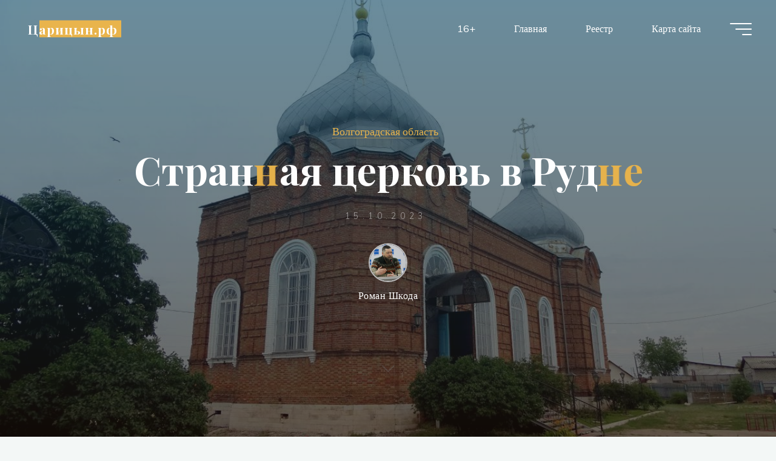

--- FILE ---
content_type: text/html; charset=UTF-8
request_url: http://xn--80aqpk2ad9a.xn--p1ai/2023/10/2287-rudnya.html
body_size: 74988
content:
<!DOCTYPE html>
<html lang="ru-RU">
<head>
	<meta name="yandex-verification" content="fef06c37f7a8cfed" />
<meta name="viewport" content="width=device-width, user-scalable=yes, initial-scale=1.0">
<meta http-equiv="X-UA-Compatible" content="IE=edge" /><meta charset="UTF-8">
<link rel="profile" href="http://gmpg.org/xfn/11">
<title>Странная церковь в Рудне &#8212; Царицын.рф</title>
<meta name='robots' content='max-image-preview:large' />
<link rel='dns-prefetch' href='//fonts.googleapis.com' />
<link rel="alternate" type="application/rss+xml" title="Царицын.рф &raquo; Лента" href="http://xn--80aqpk2ad9a.xn--p1ai/feed" />
<link rel="alternate" type="application/rss+xml" title="Царицын.рф &raquo; Лента комментариев" href="http://xn--80aqpk2ad9a.xn--p1ai/comments/feed" />
<link rel="alternate" title="oEmbed (JSON)" type="application/json+oembed" href="http://xn--80aqpk2ad9a.xn--p1ai/wp-json/oembed/1.0/embed?url=http%3A%2F%2Fxn--80aqpk2ad9a.xn--p1ai%2F2023%2F10%2F2287-rudnya.html" />
<link rel="alternate" title="oEmbed (XML)" type="text/xml+oembed" href="http://xn--80aqpk2ad9a.xn--p1ai/wp-json/oembed/1.0/embed?url=http%3A%2F%2Fxn--80aqpk2ad9a.xn--p1ai%2F2023%2F10%2F2287-rudnya.html&#038;format=xml" />
<style id='wp-img-auto-sizes-contain-inline-css'>
img:is([sizes=auto i],[sizes^="auto," i]){contain-intrinsic-size:3000px 1500px}
/*# sourceURL=wp-img-auto-sizes-contain-inline-css */
</style>
<style id='wp-emoji-styles-inline-css'>

	img.wp-smiley, img.emoji {
		display: inline !important;
		border: none !important;
		box-shadow: none !important;
		height: 1em !important;
		width: 1em !important;
		margin: 0 0.07em !important;
		vertical-align: -0.1em !important;
		background: none !important;
		padding: 0 !important;
	}
/*# sourceURL=wp-emoji-styles-inline-css */
</style>
<link rel='stylesheet' id='wp-block-library-css' href='http://xn--80aqpk2ad9a.xn--p1ai/wp-includes/css/dist/block-library/style.min.css?ver=6.9' media='all' />
<style id='wp-block-search-inline-css'>
.wp-block-search__button{margin-left:10px;word-break:normal}.wp-block-search__button.has-icon{line-height:0}.wp-block-search__button svg{height:1.25em;min-height:24px;min-width:24px;width:1.25em;fill:currentColor;vertical-align:text-bottom}:where(.wp-block-search__button){border:1px solid #ccc;padding:6px 10px}.wp-block-search__inside-wrapper{display:flex;flex:auto;flex-wrap:nowrap;max-width:100%}.wp-block-search__label{width:100%}.wp-block-search.wp-block-search__button-only .wp-block-search__button{box-sizing:border-box;display:flex;flex-shrink:0;justify-content:center;margin-left:0;max-width:100%}.wp-block-search.wp-block-search__button-only .wp-block-search__inside-wrapper{min-width:0!important;transition-property:width}.wp-block-search.wp-block-search__button-only .wp-block-search__input{flex-basis:100%;transition-duration:.3s}.wp-block-search.wp-block-search__button-only.wp-block-search__searchfield-hidden,.wp-block-search.wp-block-search__button-only.wp-block-search__searchfield-hidden .wp-block-search__inside-wrapper{overflow:hidden}.wp-block-search.wp-block-search__button-only.wp-block-search__searchfield-hidden .wp-block-search__input{border-left-width:0!important;border-right-width:0!important;flex-basis:0;flex-grow:0;margin:0;min-width:0!important;padding-left:0!important;padding-right:0!important;width:0!important}:where(.wp-block-search__input){appearance:none;border:1px solid #949494;flex-grow:1;font-family:inherit;font-size:inherit;font-style:inherit;font-weight:inherit;letter-spacing:inherit;line-height:inherit;margin-left:0;margin-right:0;min-width:3rem;padding:8px;text-decoration:unset!important;text-transform:inherit}:where(.wp-block-search__button-inside .wp-block-search__inside-wrapper){background-color:#fff;border:1px solid #949494;box-sizing:border-box;padding:4px}:where(.wp-block-search__button-inside .wp-block-search__inside-wrapper) .wp-block-search__input{border:none;border-radius:0;padding:0 4px}:where(.wp-block-search__button-inside .wp-block-search__inside-wrapper) .wp-block-search__input:focus{outline:none}:where(.wp-block-search__button-inside .wp-block-search__inside-wrapper) :where(.wp-block-search__button){padding:4px 8px}.wp-block-search.aligncenter .wp-block-search__inside-wrapper{margin:auto}.wp-block[data-align=right] .wp-block-search.wp-block-search__button-only .wp-block-search__inside-wrapper{float:right}
/*# sourceURL=http://xn--80aqpk2ad9a.xn--p1ai/wp-includes/blocks/search/style.min.css */
</style>
<style id='wp-block-paragraph-inline-css'>
.is-small-text{font-size:.875em}.is-regular-text{font-size:1em}.is-large-text{font-size:2.25em}.is-larger-text{font-size:3em}.has-drop-cap:not(:focus):first-letter{float:left;font-size:8.4em;font-style:normal;font-weight:100;line-height:.68;margin:.05em .1em 0 0;text-transform:uppercase}body.rtl .has-drop-cap:not(:focus):first-letter{float:none;margin-left:.1em}p.has-drop-cap.has-background{overflow:hidden}:root :where(p.has-background){padding:1.25em 2.375em}:where(p.has-text-color:not(.has-link-color)) a{color:inherit}p.has-text-align-left[style*="writing-mode:vertical-lr"],p.has-text-align-right[style*="writing-mode:vertical-rl"]{rotate:180deg}
/*# sourceURL=http://xn--80aqpk2ad9a.xn--p1ai/wp-includes/blocks/paragraph/style.min.css */
</style>
<style id='global-styles-inline-css'>
:root{--wp--preset--aspect-ratio--square: 1;--wp--preset--aspect-ratio--4-3: 4/3;--wp--preset--aspect-ratio--3-4: 3/4;--wp--preset--aspect-ratio--3-2: 3/2;--wp--preset--aspect-ratio--2-3: 2/3;--wp--preset--aspect-ratio--16-9: 16/9;--wp--preset--aspect-ratio--9-16: 9/16;--wp--preset--color--black: #000000;--wp--preset--color--cyan-bluish-gray: #abb8c3;--wp--preset--color--white: #ffffff;--wp--preset--color--pale-pink: #f78da7;--wp--preset--color--vivid-red: #cf2e2e;--wp--preset--color--luminous-vivid-orange: #ff6900;--wp--preset--color--luminous-vivid-amber: #fcb900;--wp--preset--color--light-green-cyan: #7bdcb5;--wp--preset--color--vivid-green-cyan: #00d084;--wp--preset--color--pale-cyan-blue: #8ed1fc;--wp--preset--color--vivid-cyan-blue: #0693e3;--wp--preset--color--vivid-purple: #9b51e0;--wp--preset--color--accent-1: #E9B44C;--wp--preset--color--accent-2: #0F8B8D;--wp--preset--color--headings: #162521;--wp--preset--color--sitetext: #707070;--wp--preset--color--sitebg: #FFFFFF;--wp--preset--gradient--vivid-cyan-blue-to-vivid-purple: linear-gradient(135deg,rgb(6,147,227) 0%,rgb(155,81,224) 100%);--wp--preset--gradient--light-green-cyan-to-vivid-green-cyan: linear-gradient(135deg,rgb(122,220,180) 0%,rgb(0,208,130) 100%);--wp--preset--gradient--luminous-vivid-amber-to-luminous-vivid-orange: linear-gradient(135deg,rgb(252,185,0) 0%,rgb(255,105,0) 100%);--wp--preset--gradient--luminous-vivid-orange-to-vivid-red: linear-gradient(135deg,rgb(255,105,0) 0%,rgb(207,46,46) 100%);--wp--preset--gradient--very-light-gray-to-cyan-bluish-gray: linear-gradient(135deg,rgb(238,238,238) 0%,rgb(169,184,195) 100%);--wp--preset--gradient--cool-to-warm-spectrum: linear-gradient(135deg,rgb(74,234,220) 0%,rgb(151,120,209) 20%,rgb(207,42,186) 40%,rgb(238,44,130) 60%,rgb(251,105,98) 80%,rgb(254,248,76) 100%);--wp--preset--gradient--blush-light-purple: linear-gradient(135deg,rgb(255,206,236) 0%,rgb(152,150,240) 100%);--wp--preset--gradient--blush-bordeaux: linear-gradient(135deg,rgb(254,205,165) 0%,rgb(254,45,45) 50%,rgb(107,0,62) 100%);--wp--preset--gradient--luminous-dusk: linear-gradient(135deg,rgb(255,203,112) 0%,rgb(199,81,192) 50%,rgb(65,88,208) 100%);--wp--preset--gradient--pale-ocean: linear-gradient(135deg,rgb(255,245,203) 0%,rgb(182,227,212) 50%,rgb(51,167,181) 100%);--wp--preset--gradient--electric-grass: linear-gradient(135deg,rgb(202,248,128) 0%,rgb(113,206,126) 100%);--wp--preset--gradient--midnight: linear-gradient(135deg,rgb(2,3,129) 0%,rgb(40,116,252) 100%);--wp--preset--font-size--small: 10px;--wp--preset--font-size--medium: 20px;--wp--preset--font-size--large: 25px;--wp--preset--font-size--x-large: 42px;--wp--preset--font-size--normal: 16px;--wp--preset--font-size--larger: 40px;--wp--preset--spacing--20: 0.44rem;--wp--preset--spacing--30: 0.67rem;--wp--preset--spacing--40: 1rem;--wp--preset--spacing--50: 1.5rem;--wp--preset--spacing--60: 2.25rem;--wp--preset--spacing--70: 3.38rem;--wp--preset--spacing--80: 5.06rem;--wp--preset--shadow--natural: 6px 6px 9px rgba(0, 0, 0, 0.2);--wp--preset--shadow--deep: 12px 12px 50px rgba(0, 0, 0, 0.4);--wp--preset--shadow--sharp: 6px 6px 0px rgba(0, 0, 0, 0.2);--wp--preset--shadow--outlined: 6px 6px 0px -3px rgb(255, 255, 255), 6px 6px rgb(0, 0, 0);--wp--preset--shadow--crisp: 6px 6px 0px rgb(0, 0, 0);}:where(.is-layout-flex){gap: 0.5em;}:where(.is-layout-grid){gap: 0.5em;}body .is-layout-flex{display: flex;}.is-layout-flex{flex-wrap: wrap;align-items: center;}.is-layout-flex > :is(*, div){margin: 0;}body .is-layout-grid{display: grid;}.is-layout-grid > :is(*, div){margin: 0;}:where(.wp-block-columns.is-layout-flex){gap: 2em;}:where(.wp-block-columns.is-layout-grid){gap: 2em;}:where(.wp-block-post-template.is-layout-flex){gap: 1.25em;}:where(.wp-block-post-template.is-layout-grid){gap: 1.25em;}.has-black-color{color: var(--wp--preset--color--black) !important;}.has-cyan-bluish-gray-color{color: var(--wp--preset--color--cyan-bluish-gray) !important;}.has-white-color{color: var(--wp--preset--color--white) !important;}.has-pale-pink-color{color: var(--wp--preset--color--pale-pink) !important;}.has-vivid-red-color{color: var(--wp--preset--color--vivid-red) !important;}.has-luminous-vivid-orange-color{color: var(--wp--preset--color--luminous-vivid-orange) !important;}.has-luminous-vivid-amber-color{color: var(--wp--preset--color--luminous-vivid-amber) !important;}.has-light-green-cyan-color{color: var(--wp--preset--color--light-green-cyan) !important;}.has-vivid-green-cyan-color{color: var(--wp--preset--color--vivid-green-cyan) !important;}.has-pale-cyan-blue-color{color: var(--wp--preset--color--pale-cyan-blue) !important;}.has-vivid-cyan-blue-color{color: var(--wp--preset--color--vivid-cyan-blue) !important;}.has-vivid-purple-color{color: var(--wp--preset--color--vivid-purple) !important;}.has-black-background-color{background-color: var(--wp--preset--color--black) !important;}.has-cyan-bluish-gray-background-color{background-color: var(--wp--preset--color--cyan-bluish-gray) !important;}.has-white-background-color{background-color: var(--wp--preset--color--white) !important;}.has-pale-pink-background-color{background-color: var(--wp--preset--color--pale-pink) !important;}.has-vivid-red-background-color{background-color: var(--wp--preset--color--vivid-red) !important;}.has-luminous-vivid-orange-background-color{background-color: var(--wp--preset--color--luminous-vivid-orange) !important;}.has-luminous-vivid-amber-background-color{background-color: var(--wp--preset--color--luminous-vivid-amber) !important;}.has-light-green-cyan-background-color{background-color: var(--wp--preset--color--light-green-cyan) !important;}.has-vivid-green-cyan-background-color{background-color: var(--wp--preset--color--vivid-green-cyan) !important;}.has-pale-cyan-blue-background-color{background-color: var(--wp--preset--color--pale-cyan-blue) !important;}.has-vivid-cyan-blue-background-color{background-color: var(--wp--preset--color--vivid-cyan-blue) !important;}.has-vivid-purple-background-color{background-color: var(--wp--preset--color--vivid-purple) !important;}.has-black-border-color{border-color: var(--wp--preset--color--black) !important;}.has-cyan-bluish-gray-border-color{border-color: var(--wp--preset--color--cyan-bluish-gray) !important;}.has-white-border-color{border-color: var(--wp--preset--color--white) !important;}.has-pale-pink-border-color{border-color: var(--wp--preset--color--pale-pink) !important;}.has-vivid-red-border-color{border-color: var(--wp--preset--color--vivid-red) !important;}.has-luminous-vivid-orange-border-color{border-color: var(--wp--preset--color--luminous-vivid-orange) !important;}.has-luminous-vivid-amber-border-color{border-color: var(--wp--preset--color--luminous-vivid-amber) !important;}.has-light-green-cyan-border-color{border-color: var(--wp--preset--color--light-green-cyan) !important;}.has-vivid-green-cyan-border-color{border-color: var(--wp--preset--color--vivid-green-cyan) !important;}.has-pale-cyan-blue-border-color{border-color: var(--wp--preset--color--pale-cyan-blue) !important;}.has-vivid-cyan-blue-border-color{border-color: var(--wp--preset--color--vivid-cyan-blue) !important;}.has-vivid-purple-border-color{border-color: var(--wp--preset--color--vivid-purple) !important;}.has-vivid-cyan-blue-to-vivid-purple-gradient-background{background: var(--wp--preset--gradient--vivid-cyan-blue-to-vivid-purple) !important;}.has-light-green-cyan-to-vivid-green-cyan-gradient-background{background: var(--wp--preset--gradient--light-green-cyan-to-vivid-green-cyan) !important;}.has-luminous-vivid-amber-to-luminous-vivid-orange-gradient-background{background: var(--wp--preset--gradient--luminous-vivid-amber-to-luminous-vivid-orange) !important;}.has-luminous-vivid-orange-to-vivid-red-gradient-background{background: var(--wp--preset--gradient--luminous-vivid-orange-to-vivid-red) !important;}.has-very-light-gray-to-cyan-bluish-gray-gradient-background{background: var(--wp--preset--gradient--very-light-gray-to-cyan-bluish-gray) !important;}.has-cool-to-warm-spectrum-gradient-background{background: var(--wp--preset--gradient--cool-to-warm-spectrum) !important;}.has-blush-light-purple-gradient-background{background: var(--wp--preset--gradient--blush-light-purple) !important;}.has-blush-bordeaux-gradient-background{background: var(--wp--preset--gradient--blush-bordeaux) !important;}.has-luminous-dusk-gradient-background{background: var(--wp--preset--gradient--luminous-dusk) !important;}.has-pale-ocean-gradient-background{background: var(--wp--preset--gradient--pale-ocean) !important;}.has-electric-grass-gradient-background{background: var(--wp--preset--gradient--electric-grass) !important;}.has-midnight-gradient-background{background: var(--wp--preset--gradient--midnight) !important;}.has-small-font-size{font-size: var(--wp--preset--font-size--small) !important;}.has-medium-font-size{font-size: var(--wp--preset--font-size--medium) !important;}.has-large-font-size{font-size: var(--wp--preset--font-size--large) !important;}.has-x-large-font-size{font-size: var(--wp--preset--font-size--x-large) !important;}
/*# sourceURL=global-styles-inline-css */
</style>

<style id='classic-theme-styles-inline-css'>
/*! This file is auto-generated */
.wp-block-button__link{color:#fff;background-color:#32373c;border-radius:9999px;box-shadow:none;text-decoration:none;padding:calc(.667em + 2px) calc(1.333em + 2px);font-size:1.125em}.wp-block-file__button{background:#32373c;color:#fff;text-decoration:none}
/*# sourceURL=/wp-includes/css/classic-themes.min.css */
</style>
<link rel='stylesheet' id='ru_vgg-html5-map-style-css' href='http://xn--80aqpk2ad9a.xn--p1ai/wp-content/plugins/ru_vgghtmlmap/static/css/map.css?ver=6.9' media='all' />
<link rel='stylesheet' id='bravada-themefonts-css' href='http://xn--80aqpk2ad9a.xn--p1ai/wp-content/themes/bravada/resources/fonts/fontfaces.css?ver=1.1.0' media='all' />
<link rel='stylesheet' id='bravada-googlefonts-css' href='//fonts.googleapis.com/css?family=Muli%3A%7CPlayfair+Display%3A%7CMuli%3A100%2C200%2C300%2C400%2C500%2C600%2C700%2C800%2C900%7CPlayfair+Display%3A700&#038;ver=1.1.0' media='all' />
<link rel='stylesheet' id='bravada-main-css' href='http://xn--80aqpk2ad9a.xn--p1ai/wp-content/themes/bravada/style.css?ver=1.1.0' media='all' />
<style id='bravada-main-inline-css'>
 body:not(.bravada-landing-page) #container, #colophon-inside, .footer-inside, #breadcrumbs-container-inside { margin: 0 auto; max-width: 1240px; } body:not(.bravada-landing-page) #container { max-width: calc( 1240px - 4em ); } #primary { width: 320px; } #secondary { width: 320px; } #container.one-column .main { width: 100%; } #container.two-columns-right #secondary { float: right; } #container.two-columns-right .main, .two-columns-right #breadcrumbs { width: calc( 100% - 320px ); float: left; } #container.two-columns-left #primary { float: left; } #container.two-columns-left .main, .two-columns-left #breadcrumbs { width: calc( 100% - 320px ); float: right; } #container.three-columns-right #primary, #container.three-columns-left #primary, #container.three-columns-sided #primary { float: left; } #container.three-columns-right #secondary, #container.three-columns-left #secondary, #container.three-columns-sided #secondary { float: left; } #container.three-columns-right #primary, #container.three-columns-left #secondary { margin-left: 0%; margin-right: 0%; } #container.three-columns-right .main, .three-columns-right #breadcrumbs { width: calc( 100% - 640px ); float: left; } #container.three-columns-left .main, .three-columns-left #breadcrumbs { width: calc( 100% - 640px ); float: right; } #container.three-columns-sided #secondary { float: right; } #container.three-columns-sided .main, .three-columns-sided #breadcrumbs { width: calc( 100% - 640px ); float: right; } .three-columns-sided #breadcrumbs { margin: 0 calc( 0% + 320px ) 0 -1920px; } html { font-family: Muli; font-size: 16px; font-weight: 400; line-height: 1.8; ; } #site-title { font-family: Playfair Display; font-size: 1.3em; font-weight: 700; } #site-text { ; } nav#mobile-menu #mobile-nav a { font-family: Playfair Display; font-size: 2.5em; font-weight: 700; font-size: clamp(1.3rem, 5vw, 2.5em); ; } nav#mobile-menu #mobile-nav ul.sub-menu a { font-size: clamp(1.1rem, 4vw, 2em); } nav#mobile-menu input[type=search] { font-family: Playfair Display; } .widget-title, #comments-title, #reply-title, .related-posts .related-main-title, .main .author-info .page-title { font-family: Playfair Display; font-size: 1.2em; font-weight: 700; line-height: 2; margin-bottom: 0.5em; ; } .widget-title::after, #comments-title::after, #reply-title::after, .related-posts .related-main-title::after { margin-bottom: 0.5em; } .widget-container { font-family: Muli; font-size: 1em; font-weight: 400; } .widget-container ul li { line-height: 1.8; ; } .entry-title, .main .page-title { font-family: Playfair Display; font-size: 1.7em; font-weight: 700; ; } body:not(.single) .entry-meta > span { font-family: Muli; font-size: 1em; font-weight: 300; ; } /* single post titles/metas */ #header-page-title .entry-title, .singular-title, .lp-staticslider .staticslider-caption-title, .seriousslider-theme .seriousslider-caption-title { font-family: Playfair Display; font-size: 5em; font-weight: 700; font-size: clamp(2.5em, 5vw, 5em ); line-height: 1.3; ; } .single .entry-meta > span { font-family: Muli; font-size: 1.1em; font-weight: 300; ; } h1 { font-size: 2.33em; } h2 { font-size: 2.06em; } h3 { font-size: 1.79em; } h4 { font-size: 1.52em; } h5 { font-size: 1.25em; } h6 { font-size: 0.98em; } h1, h2, h3, h4 { font-family: Playfair Display; font-weight: 700; ; } .entry-content h1, .entry-summary h1, .entry-content h2, .entry-summary h2, .entry-content h3, .entry-summary h3, .entry-content h4, .entry-summary h4, .entry-content h5, .entry-summary h5, .entry-content h6, .entry-summary h6 { line-height: 1.2; margin-bottom: 0.5em; } .lp-section-header .lp-section-desc, .lp-box-title, .lp-tt-title, #nav-fixed a + a, #nav-below span, .lp-blocks.lp-blocks1 .lp-block .lp-block-readmore { font-family: Playfair Display; } .lp-section-header .lp-section-title { font-family: Muli; } blockquote cite { font-family: Muli; } :root { --bravada-accent-1: #E9B44C; --bravada-accent-2: #0F8B8D; } .bravada-accent-1 { color: #E9B44C; } .bravada-accent-2 { color: #0F8B8D; } .bravada-accent-1-bg { background-color: #E9B44C; } .bravada-accent-2-bg { background-color: #0F8B8D; } body { color: #707070; background-color: #F3F7F6; } .lp-staticslider .staticslider-caption-text a { color: #FFFFFF; } #site-header-main, .menu-search-animated .searchform input[type="search"], #access .menu-search-animated .searchform, .site-header-bottom-fixed, .bravada-over-menu .site-header-bottom.header-fixed .site-header-bottom-fixed { background-color: #FFFFFF; } .bravada-over-menu .site-header-bottom-fixed { background: transparent; } .bravada-over-menu .header-fixed.site-header-bottom #site-title a, .bravada-over-menu .header-fixed.site-header-bottom #site-description { color: #E9B44C; } .bravada-over-menu #site-title a, .bravada-over-menu #site-description, .bravada-over-menu #access > div > ul > li, .bravada-over-menu #access > div > ul > li > a, .bravada-over-menu .site-header-bottom:not(.header-fixed) #nav-toggle, #breadcrumbs-container span, #breadcrumbs-container a, #breadcrumbs-container i { color: #FFFFFF; } #bmobile #site-title a { color: #E9B44C; } #site-title a::before { background: #E9B44C; } body:not(.bravada-over-menu) .site-header-bottom #site-title a::before, .bravada-over-menu .header-fixed.site-header-bottom #site-title a::before { background: #0F8B8D; } body:not(.bravada-over-menu) .site-header-bottom #site-title a:hover { background: #E9B44C; } #site-title a:hover::before { background: #0F8B8D; } #access > div > ul > li, #access > div > ul > li > a, .bravada-over-menu .header-fixed.site-header-bottom #access > div > ul > li:not([class*='current']), .bravada-over-menu .header-fixed.site-header-bottom #access > div > ul > li:not([class*='current']) > a { color: #444444; } .hamburger span { background-color: #444444; } #mobile-menu, nav#mobile-menu #mobile-nav a { color: #FFFFFF; } nav#mobile-menu #mobile-nav > li.current_page_item > a, nav#mobile-menu #mobile-nav > li.current-menu-item > a, nav#mobile-menu #mobile-nav > li.current_page_ancestor > a, nav#mobile-menu #mobile-nav > li.current-menu-ancestor > a, nav#mobile-menu #mobile-nav a:hover { color: #E9B44C; } nav#mobile-menu { color: #FFFFFF; background-color: #066664; } #mobile-nav .searchform input[type="search"] { border-color: #FFFFFF; } .burgermenu-active.bravada-over-menu .site-header-bottom.header-fixed .site-header-bottom-fixed { background-color: transparent; } .burgermenu-active.bravada-over-menu .site-header-bottom .hamburger span { background-color: #FFFFFF; } .bravada-over-menu:not(.burgermenu-active) .site-header-bottom:not(.header-fixed) .hamburger span { background-color: #FFFFFF; } .bravada-over-menu .header-fixed.site-header-bottom .side-section-element.widget_cryout_socials a:hover::before, .side-section-element.widget_cryout_socials a:hover::before { color: #FFFFFF; } #access ul.sub-menu li a, #access ul.children li a, .topmenu ul li a { color: #FFFFFF; } #access ul.sub-menu li a, #access ul.children li a { background-color: #066664; } #access ul.sub-menu li a:hover, #access ul.children li a:hover { color: #E9B44C; } #access > div > ul > li.current_page_item > a, #access > div > ul > li.current-menu-item > a, #access > div > ul > li.current_page_ancestor > a, #access > div > ul > li.current-menu-ancestor > a, .bravada-over-menu .header-fixed.site-header-bottom #access > div > ul > li > a { color: #e9b44c; } #access ul.children > li.current_page_item > a, #access ul.sub-menu > li.current-menu-item > a, #access ul.children > li.current_page_ancestor > a, #access ul.sub-menu > li.current-menu-ancestor > a { opacity: 0.95; } #access > div > ul ul > li a:not(:only-child)::after { border-left-color: #066664; } #access > div > ul > li > ul::before { border-bottom-color: #066664; } #access ul li.special1 > a { background-color: #f0f0f0; } #access ul li.special2 > a { background-color: #444444; color: #FFFFFF; } #access ul li.accent1 > a { background-color: #E9B44C; color: #FFFFFF; } #access ul li.accent2 > a { background-color: #0F8B8D; color: #FFFFFF; } #access ul li.accent1 > a:hover, #access ul li.accent2 > a:hover { color: #FFFFFF; } #access > div > ul > li.accent1 > a > span::before, #access > div > ul > li.accent2 > a > span::before { background-color: #FFFFFF; } article.hentry, body:not(.blog):not(.page-template-template-blog):not(.archive):not(.search) #container:not(.bravada-landing-page) .main, body.bravada-boxed-layout:not(.bravada-landing-page) #container { background-color: #FFFFFF; } .pagination span { color: #0F8B8D; } .pagination a:hover { background-color: #E9B44C; color: #FFFFFF; } #header-overlay, .lp-staticslider::after, .seriousslider-theme .item::after { background-color: #08415c; background: -webkit-linear-gradient( 90deg, #08415c 0%, #1c110a 100%); background: linear-gradient( 180deg, #08415c 0%, #1c110a 100%); opacity: 0.6; pointer-events: none; } #header-page-title #header-page-title-inside, #header-page-title .entry-title, #header-page-title .entry-meta span, #header-page-title .entry-meta a, #header-page-title .entry-meta time, #header-page-title .entry-meta .icon-metas::before, #header-page-title .byline, #header-page-title #breadcrumbs-nav, .lp-staticslider .staticslider-caption-inside, .seriousslider-theme .seriousslider-caption-inside { color: #FFFFFF; } #colophon, #footer { background-color: #1e3231; color: #DBDBDB; } .post-thumbnail-container .featured-image-overlay::before { background-color: #E9B44C; background: -webkit-gradient(linear, left top, left bottom, from(#E9B44C), to(#0F8B8D)); background: linear-gradient(to bottom, #E9B44C, #0F8B8D); } .post-thumbnail-container .featured-image-overlay::after { background-color: #E9B44C; background: -webkit-gradient(linear, left top, left bottom, from(#E9B44C), to(#0F8B8D)); background: linear-gradient(to bottom, #0F8B8D, #E9B44C); } .main #content-masonry .post-thumbnail-container:hover + .entry-after-image .entry-title a { color: #E9B44C; } @media (max-width: 720px) { .bravada-magazine-one .main #content-masonry .post-thumbnail-container + .entry-after-image { background-color: #FFFFFF; } } .entry-title a:active, .entry-title a:hover { color: #E9B44C; } span.entry-format { color: #E9B44C; } .main #content-masonry .format-link .entry-content a { background-color: #E9B44C; color: #FFFFFF; } .main #content-masonry .format-link::after { color: #FFFFFF; } .cryout article.hentry.format-image, .cryout article.hentry.format-audio, .cryout article.hentry.format-video { background-color: #ffffff; } .format-aside, .format-quote { border-color: #eeeeee; } .single .author-info { border-color: #eeeeee; } .entry-content h5, .entry-content h6, .lp-text-content h5, .lp-text-content h6 { color: #0F8B8D; } .entry-content blockquote::before, .entry-content blockquote::after { color: rgba(112,112,112,0.2); } .entry-content h1, .entry-content h2, .entry-content h3, .entry-content h4, .lp-text-content h1, .lp-text-content h2, .lp-text-content h3, .lp-text-content h4 { color: #162521; } .entry-title, .page-title { color: #162521; } a { color: #E9B44C; } a:hover, .widget-area a, .entry-meta span a:hover, .comments-link a { color: #0F8B8D; } .comments-link a:hover, .widget-area a:hover { color: #E9B44C; } .socials a::before, .socials a:hover::before { color: #E9B44C; } .socials a::after, .socials a:hover::after { color: #0F8B8D; } .bravada-normalizedtags #content .tagcloud a { color: #FFFFFF; background-color: #E9B44C; } .bravada-normalizedtags #content .tagcloud a:hover { background-color: #0F8B8D; } #nav-fixed i { background-color: #dbdbdb; } #nav-fixed .nav-next:hover i, #nav-fixed .nav-previous:hover i { background-color: #0F8B8D; } #nav-fixed a:hover + a, #nav-fixed a + a:hover { background-color: rgba(15,139,141,1); } #nav-fixed i, #nav-fixed span { color: #FFFFFF; } button#toTop i::before { color: #E9B44C; } button#toTop i::after { color: #0F8B8D; } @media (max-width: 800px) { .cryout #footer-bottom .footer-inside { padding-top: 2.5em; } .cryout .footer-inside a#toTop { background-color: #E9B44C; color: #F3F7F6; } .cryout .footer-inside a#toTop:hover { opacity: 0.8;} } .entry-meta .icon-metas:before { color: #b5b5b5; } #site-title span a::before { width: calc(100% - 1.2em); } .bravada-caption-one .main .wp-caption .wp-caption-text { border-bottom-color: #eeeeee; } .bravada-caption-two .main .wp-caption .wp-caption-text { background-color: #f5f5f5; } .bravada-image-one .entry-content img[class*="align"], .bravada-image-one .entry-summary img[class*="align"], .bravada-image-two .entry-content img[class*='align'], .bravada-image-two .entry-summary img[class*='align'] { border-color: #eeeeee; } .bravada-image-five .entry-content img[class*='align'], .bravada-image-five .entry-summary img[class*='align'] { border-color: #E9B44C; } .entry-summary .excerpt-fade { background-image: linear-gradient(to left, #FFFFFF, transparent); } /* diffs */ span.edit-link a.post-edit-link, span.edit-link a.post-edit-link:hover, span.edit-link .icon-edit:before { color: #707070; } .searchform { border-color: #ebebeb; } .entry-meta span, .entry-meta a, .entry-utility span, .entry-utility a, .entry-meta time, #breadcrumbs-nav { color: #a7a7a7; } .main #content-masonry .post-thumbnail-container span.bl_categ, .main #content-masonry .post-thumbnail-container .comments-link { background-color: #FFFFFF; } .footermenu ul li span.sep { color: #E9B44C; } .entry-meta a::after, .entry-utility a::after { background: #0F8B8D; } #header-page-title .category-metas a { color: #E9B44C; } .entry-meta .author:hover .avatar { border-color: #E9B44C; } .animated-title span.cry-single.animated-letter, .animated-title span.cry-double.animated-letter { color: #E9B44C; } span.entry-sticky { color: #0F8B8D; } #commentform { } code, #nav-below .nav-previous a::before, #nav-below .nav-next a::before { background-color: #eeeeee; } #nav-below .nav-previous::after, #nav-below .nav-next::after { background-color: #E9B44C; } pre, .comment-author { border-color: #eeeeee; } .commentlist .comment-area, .commentlist .pingback { border-color: #f3f3f3; } .commentlist img.avatar { background-color: #FFFFFF; } .comment-meta a { color: #bfbfbf; } .commentlist .reply a, .commentlist .author-name, .commentlist .author-name a { background-color: #E9B44C; color: #FFFFFF; } .commentlist .reply a:hover { background-color: #0F8B8D; } select, input[type], textarea { color: #707070; background-color: #f5f5f5; } .sidey select { background-color: #FFFFFF; } .searchform .searchsubmit { background: #E9B44C; } .searchform:hover .searchsubmit { background: #0F8B8D; } .searchform input[type="search"], .searchform input[type="search"]:hover, .searchform input[type="search"]:focus { background-color: #FFFFFF; } input[type]:hover, textarea:hover, select:hover, input[type]:focus, textarea:focus, select:focus { border-color: #dcdcdc; } button, input[type="button"], input[type="submit"], input[type="reset"] { background-color: #E9B44C; color: #FFFFFF; } button:hover, input[type="button"]:hover, input[type="submit"]:hover, input[type="reset"]:hover { background-color: #0F8B8D; } .comment-form-author input, .comment-form-email input, .comment-form-url input, .comment-form-comment textarea { background-color: #f0f0f0; } .comment-form-author input:hover, .comment-form-email input:hover, .comment-form-url input:hover, .comment-form-comment textarea:hover, .comment-form-author input:focus, .comment-form-email input:focus, .comment-form-url input:focus, .comment-form-comment textarea:focus { background-color: #E9B44C; color: #FFFFFF; } .comment-form-author, .comment-form-email { border-color: #FFFFFF; } hr { background-color: #f0f0f0; } .cryout-preloader-inside .bounce1 { background-color: #E9B44C; } .cryout-preloader-inside .bounce2 { background-color: #0F8B8D; } .page-header.pad-container { background-color: #FFFFFF; } /* gutenberg */ .wp-block-image.alignwide { margin-left: calc( ( 0% + 4em ) * -1 ); margin-right: calc( ( 0% + 4em ) * -1 ); } .wp-block-image.alignwide img { width: calc( 100% + 8em ); max-width: calc( 100% + 8em ); } .has-accent-1-color, .has-accent-1-color:hover { color: #E9B44C; } .has-accent-2-color, .has-accent-2-color:hover { color: #0F8B8D; } .has-headings-color, .has-headings-color:hover { color: #162521; } .has-sitetext-color, .has-sitetext-color:hover { color: #707070; } .has-sitebg-color, .has-sitebg-color:hover { color: #FFFFFF; } .has-accent-1-background-color { background-color: #E9B44C; } .has-accent-2-background-color { background-color: #0F8B8D; } .has-headings-background-color { background-color: #162521; } .has-sitetext-background-color { background-color: #707070; } .has-sitebg-background-color { background-color: #FFFFFF; } .has-small-font-size { font-size: 13px; } .has-regular-font-size { font-size: 16px; } .has-large-font-size { font-size: 19px; } .has-larger-font-size { font-size: 23px; } .has-huge-font-size { font-size: 23px; } /* woocommerce */ .woocommerce-thumbnail-container .woocommerce-buttons-container a, .woocommerce-page #respond input#submit.alt, .woocommerce a.button.alt, .woocommerce-page button.button.alt, .woocommerce input.button.alt, .woocommerce #respond input#submit, .woocommerce a.button, .woocommerce button.button, .woocommerce input.button { } .woocommerce ul.products li.product .woocommerce-loop-category__title, .woocommerce ul.products li.product .woocommerce-loop-product__title, .woocommerce ul.products li.product h3, .woocommerce div.product .product_title, .woocommerce .woocommerce-tabs h2 { font-family: Muli; } .woocommerce ul.products li.product .woocommerce-loop-category__title, .woocommerce ul.products li.product .woocommerce-loop-product__title, .woocommerce ul.products li.product h3, .woocommerce .star-rating { color: #0F8B8D; } .woocommerce #respond input#submit, .woocommerce a.button, .woocommerce button.button, .woocommerce input.button { background-color: #E9B44C; color: #FFFFFF; line-height: 1.8; } .woocommerce #respond input#submit:hover, .woocommerce a.button:hover, .woocommerce button.button:hover, .woocommerce input.button:hover { background-color: #0f8b8d; color: #FFFFFF; } .woocommerce-page #respond input#submit.alt, .woocommerce a.button.alt, .woocommerce-page button.button.alt, .woocommerce input.button.alt { color: #E9B44C; line-height: 1.8; } .woocommerce-page #respond input#submit.alt::after, .woocommerce a.button.alt::after, .woocommerce-page button.button.alt::after, .woocommerce input.button.alt::after { content: ""; position: absolute; left: 0; top: 0; width: 100%; height: 100%; outline: 2px solid; -webkit-transition: .3s ease all; transition: .3s ease all; } .woocommerce-page #respond input#submit.alt:hover::after, .woocommerce a.button.alt:hover::after, .woocommerce-page button.button.alt:hover::after, .woocommerce input.button.alt:hover::after { opacity: 0; -webkit-transform: scale(1.2, 1.4); transform: scale(1.2, 1.4); } .woocommerce-page #respond input#submit.alt:hover, .woocommerce a.button.alt:hover, .woocommerce-page button.button.alt:hover, .woocommerce input.button.alt:hover { color: #0F8B8D; } .woocommerce div.product .woocommerce-tabs ul.tabs li.active { border-bottom-color: #FFFFFF; } .woocommerce #respond input#submit.alt.disabled, .woocommerce #respond input#submit.alt.disabled:hover, .woocommerce #respond input#submit.alt:disabled, .woocommerce #respond input#submit.alt:disabled:hover, .woocommerce #respond input#submit.alt[disabled]:disabled, .woocommerce #respond input#submit.alt[disabled]:disabled:hover, .woocommerce a.button.alt.disabled, .woocommerce a.button.alt.disabled:hover, .woocommerce a.button.alt:disabled, .woocommerce a.button.alt:disabled:hover, .woocommerce a.button.alt[disabled]:disabled, .woocommerce a.button.alt[disabled]:disabled:hover, .woocommerce button.button.alt.disabled, .woocommerce button.button.alt.disabled:hover, .woocommerce button.button.alt:disabled, .woocommerce button.button.alt:disabled:hover, .woocommerce button.button.alt[disabled]:disabled, .woocommerce button.button.alt[disabled]:disabled:hover, .woocommerce input.button.alt.disabled, .woocommerce input.button.alt.disabled:hover, .woocommerce input.button.alt:disabled, .woocommerce input.button.alt:disabled:hover, .woocommerce input.button.alt[disabled]:disabled, .woocommerce input.button.alt[disabled]:disabled:hover { background-color: #0F8B8D; color: #fff; } .woocommerce div.product .product_title, .woocommerce ul.products li.product .price, .woocommerce div.product p.price, .woocommerce div.product span.price { color: #0f8b8d} .woocommerce .quantity .qty { background-color: #eeeeee; } .woocommerce-checkout #payment { background: #f5f5f5; } .woocommerce .widget_price_filter .ui-slider .ui-slider-handle { background: #0f8b8d; } .woocommerce div.product .products > h2, .woocommerce .cart-collaterals h2 { font-family: Playfair Display; font-size: 1.2em; font-weight: 700; line-height: 2; ; } .woocommerce div.product .products > h2::after, .woocommerce .cart-collaterals h2::after { background-color: #E9B44C ; } .main .entry-content, .main .entry-summary { text-align: inherit; } .main p, .main ul, .main ol, .main dd, .main pre, .main hr { margin-bottom: 1em; } .main .entry-content p { text-indent: 0em; } .main a.post-featured-image { background-position: center center; } #header-widget-area { width: 33%; right: 10px; } .bravada-striped-table .main thead th, .bravada-bordered-table .main thead th, .bravada-striped-table .main td, .bravada-striped-table .main th, .bravada-bordered-table .main th, .bravada-bordered-table .main td { border-color: #e9e9e9; } .bravada-clean-table .main th, .bravada-striped-table .main tr:nth-child(even) td, .bravada-striped-table .main tr:nth-child(even) th { background-color: #f8f8f8; } .bravada-cropped-featured .main .post-thumbnail-container { height: 300px; } .bravada-responsive-featured .main .post-thumbnail-container { max-height: 300px; height: auto; } article.hentry .article-inner, #content-masonry article.hentry .article-inner { padding: 0%; } .site-header-bottom { height:75px; } .site-header-bottom .site-header-inside { height:75px; } .menu-search-animated, .menu-burger, #sheader-container, .identity, #nav-toggle { height: 75px; line-height: 75px; } #access div > ul > li > a, #access ul li[class*="icon"]::before { line-height:75px; } nav#mobile-menu { padding-top: 85px; } body.admin-bar nav#mobile-menu { padding-top: 117px; } #branding { height: 75px; } .bravada-responsive-headerimage #masthead #header-image-main-inside { max-height: 1080px; } .bravada-cropped-headerimage #masthead #header-image-main-inside { height: 1080px; } #header-widget-area { top: 85px; } .bravada-landing-page .lp-blocks-inside, .bravada-landing-page .lp-boxes-inside, .bravada-landing-page .lp-text-inside, .bravada-landing-page .lp-posts-inside, .bravada-landing-page .lp-page-inside, .bravada-landing-page .lp-section-header, .bravada-landing-page .content-widget { max-width: 1240px; } @media (min-width: 960px) { .bravada-landing-page .lp-blocks.lp-blocks1 .lp-blocks-inside { max-width: calc(1240px - 5em); background-color: #FFFFFF; } } #header-page-title #header-page-title-inside, .lp-staticslider .staticslider-caption, .seriousslider.seriousslider-theme .seriousslider-caption { max-width: 1240px; max-width: 85%; padding-top: 85px; } @media (max-width: 1024px) { #header-page-title #header-page-title-inside, .lp-staticslider .staticslider-caption, .seriousslider.seriousslider-theme .seriousslider-caption { max-width: 100%; } } .bravada-landing-page .content-widget { margin: 0 auto; } a.staticslider-button, .seriousslider-theme .seriousslider-caption-buttons a { background-color: #E9B44C; } a.staticslider-button:hover, .seriousslider-theme .seriousslider-caption-buttons a:hover { background-color: #0F8B8D; } .widget-title, #comments-title, #reply-title, .related-posts .related-main-title, .main .page-title, #nav-below em, .lp-text .lp-text-title, .lp-boxes-animated .lp-box-title { background-image: linear-gradient(to bottom, rgba(233,180,76,0.4) 0%, rgba(233,180,76,0.4) 100%); } .lp-blocks { background-color: #F9F7F5; } .lp-boxes { background-color: #F8F8F8; } .lp-boxes .lp-boxes-inside::before { background-color: #E9B44C ; } .lp-boxes ~ .lp-boxes .lp-boxes-inside::before { background-color: #0F8B8D ; } .lp-boxes ~ .lp-boxes ~ .lp-boxes .lp-boxes-inside::before { background-color: #E9B44C ; } .lp-text { background-color: #EEEBE9; } #lp-posts, #lp-page { background-color: #F3F7F6; } .lp-block { background-color: #FFFFFF; } .lp-block i[class^="blicon"]::before { color: #0F8B8D; } .lp-block .lp-block-title, .lp-text .lp-text-title { color: #162521; } .lp-block .lp-block-title::after { background-color: #E9B44C; } .lp-blocks1 .lp-block i[class^="blicon"] +i[class^="blicon"]::before { color: #0F8B8D; } .lp-block-readmore { color: #c0c0c0; } .lp-block-readmore:hover { color: #E9B44C; } .lp-text-title { color: #0F8B8D; } .lp-text-inside .lp-text-background { background-color: #FFFFFF; } .lp-boxes .lp-box { background-color: #FFFFFF; } .lp-boxes-animated .box-overlay { background-color: #0F8B8D; } .lp-boxes-animated .lp-box-readmore { color: #E9B44C; } .lp-boxes-static .box-overlay { background-color: #E9B44C; } .lp-box-title { color: #162521; } .lp-box-title:hover { color: #E9B44C; } .lp-boxes-1 .lp-box .lp-box-image { height: 250px; } #cryout_ajax_more_trigger, .lp-port-readmore { color: #0F8B8D; } .lpbox-rnd1 { background-color: #c1c1c1; } .lpbox-rnd2 { background-color: #bcbcbc; } .lpbox-rnd3 { background-color: #b7b7b7; } .lpbox-rnd4 { background-color: #b2b2b2; } .lpbox-rnd5 { background-color: #adadad; } .lpbox-rnd6 { background-color: #a8a8a8; } .lpbox-rnd7 { background-color: #a3a3a3; } .lpbox-rnd8 { background-color: #9e9e9e; } 
/*# sourceURL=bravada-main-inline-css */
</style>
<link rel='stylesheet' id='cryout-serious-slider-style-css' href='http://xn--80aqpk2ad9a.xn--p1ai/wp-content/plugins/cryout-serious-slider/resources/style.css?ver=1.2.4' media='all' />
<link rel='stylesheet' id='tablepress-default-css' href='http://xn--80aqpk2ad9a.xn--p1ai/wp-content/plugins/tablepress/css/build/default.css?ver=2.1.7' media='all' />
<script src="http://xn--80aqpk2ad9a.xn--p1ai/wp-includes/js/jquery/jquery.min.js?ver=3.7.1" id="jquery-core-js"></script>
<script src="http://xn--80aqpk2ad9a.xn--p1ai/wp-includes/js/jquery/jquery-migrate.min.js?ver=3.4.1" id="jquery-migrate-js"></script>
<script src="http://xn--80aqpk2ad9a.xn--p1ai/wp-content/plugins/ru_vgghtmlmap/static/js/jquery.nicescroll.js?ver=6.9" id="ru_vgg-html5-map-nicescroll-js"></script>
<script src="http://xn--80aqpk2ad9a.xn--p1ai/wp-content/plugins/cryout-serious-slider/resources/jquery.mobile.custom.min.js?ver=1.2.4" id="cryout-serious-slider-jquerymobile-js"></script>
<script src="http://xn--80aqpk2ad9a.xn--p1ai/wp-content/plugins/cryout-serious-slider/resources/slider.js?ver=1.2.4" id="cryout-serious-slider-script-js"></script>
<link rel="https://api.w.org/" href="http://xn--80aqpk2ad9a.xn--p1ai/wp-json/" /><link rel="alternate" title="JSON" type="application/json" href="http://xn--80aqpk2ad9a.xn--p1ai/wp-json/wp/v2/posts/2287" /><link rel="EditURI" type="application/rsd+xml" title="RSD" href="http://xn--80aqpk2ad9a.xn--p1ai/xmlrpc.php?rsd" />
<meta name="generator" content="WordPress 6.9" />
<link rel="canonical" href="http://xn--80aqpk2ad9a.xn--p1ai/2023/10/2287-rudnya.html" />
<link rel='shortlink' href='http://xn--80aqpk2ad9a.xn--p1ai/?p=2287' />
<link rel="author" href="http://xn--80aqpk2ad9a.xn--p1ai"><noscript><style>.cryout .cryout-preloader {display: none;}.cryout img[loading="lazy"] {opacity: 1;}</style></noscript>
<link rel="icon" href="http://xn--80aqpk2ad9a.xn--p1ai/wp-content/uploads/2023/11/100-150x150.jpg" sizes="32x32" />
<link rel="icon" href="http://xn--80aqpk2ad9a.xn--p1ai/wp-content/uploads/2023/11/100-300x300.jpg" sizes="192x192" />
<link rel="apple-touch-icon" href="http://xn--80aqpk2ad9a.xn--p1ai/wp-content/uploads/2023/11/100-300x300.jpg" />
<meta name="msapplication-TileImage" content="http://xn--80aqpk2ad9a.xn--p1ai/wp-content/uploads/2023/11/100-300x300.jpg" />
</head>

<body class="wp-singular post-template-default single single-post postid-2287 single-format-standard wp-embed-responsive wp-theme-bravada bravada-image-none bravada-caption-one bravada-totop-normal bravada-stripped-table bravada-over-menu bravada-menu-right bravada-topsection-normal bravada-cropped-headerimage bravada-fullscreen-headerimage bravada-responsive-featured bravada-magazine-three bravada-magazine-layout bravada-comment-placeholder bravada-comment-icons bravada-normalizedtags bravada-animated-title bravada-lazy-noanimation bravada-article-animation-fade elementor-default elementor-kit-1228" itemscope itemtype="http://schema.org/WebPage">
			<a class="skip-link screen-reader-text" href="#main" title="Перейти к содержимому"> Перейти к содержимому </a>
			<div id="site-wrapper">

	<header id="masthead" class="cryout"  itemscope itemtype="http://schema.org/WPHeader">

		<div id="site-header-main">

			<div class="site-header-top">

				<div class="site-header-inside">

					<div id="header-menu"  itemscope itemtype="http://schema.org/SiteNavigationElement">
											</div><!-- #header-menu -->

				</div><!-- #site-header-inside -->

			</div><!--.site-header-top-->

						<nav id="mobile-menu" tabindex="-1">
				<div class="side-menu side-section"><ul id="mobile-nav" class=""><li class='menu-main-search menu-search-animated'>
<form role="search" method="get" class="searchform" action="http://xn--80aqpk2ad9a.xn--p1ai/">
	<label>
		<span class="screen-reader-text">Что искать:</span>
		<input type="search" class="s" placeholder="Поиск" value="" name="s" size="10"/>
	</label>
	<button type="submit" class="searchsubmit" aria-label="Поиск"><i class="icon-search2"></i><i class="icon-search2"></i></button>
</form>
</li><li id="menu-item-1035" class="menu-item menu-item-type-custom menu-item-object-custom menu-item-home menu-item-1035"><a href="http://xn--80aqpk2ad9a.xn--p1ai"><span>16+</span></a></li>
<li id="menu-item-1719" class="menu-item menu-item-type-custom menu-item-object-custom menu-item-home menu-item-1719"><a href="http://xn--80aqpk2ad9a.xn--p1ai"><span>Главная</span></a></li>
<li id="menu-item-1169" class="menu-item menu-item-type-post_type menu-item-object-page menu-item-1169"><a href="http://xn--80aqpk2ad9a.xn--p1ai/%d0%b2%d0%be%d0%bb%d0%b3%d0%be%d0%b3%d1%80%d0%b0%d0%b4"><span>Реестр</span></a></li>
<li id="menu-item-2583" class="menu-item menu-item-type-post_type menu-item-object-post menu-item-2583"><a href="http://xn--80aqpk2ad9a.xn--p1ai/2012/11/13-o-proekte.html"><span>Карта сайта</span></a></li>
</ul></div>					<div class="side-socials side-section">
		<div class="widget-side-section-inner">
			<section class="side-section-element widget_cryout_socials">
				<div class="widget-socials">
									</div>
			</section>
		</div>
	</div>			</nav> <!-- #mobile-menu -->
			
			<div class="site-header-bottom">

				<div class="site-header-bottom-fixed">

					<div class="site-header-inside">

						<div id="branding">
							<div id="site-text"><div itemprop="headline" id="site-title"><span> <a href="http://xn--80aqpk2ad9a.xn--p1ai/" title="" rel="home">Царицын.рф</a> </span></div><span id="site-description"  itemprop="description" ></span></div>						</div><!-- #branding -->

												<div class='menu-burger'>
							<button class='hamburger' type='button' aria-label="Главное меню">
									<span></span>
									<span></span>
									<span></span>
							</button>
						</div>
						
												<nav id="access" aria-label="Верхнее меню"  itemscope itemtype="http://schema.org/SiteNavigationElement">
							<div><ul id="top-nav" class=""><li class="menu-item menu-item-type-custom menu-item-object-custom menu-item-home menu-item-1035"><a href="http://xn--80aqpk2ad9a.xn--p1ai"><span>16+</span></a></li>
<li class="menu-item menu-item-type-custom menu-item-object-custom menu-item-home menu-item-1719"><a href="http://xn--80aqpk2ad9a.xn--p1ai"><span>Главная</span></a></li>
<li class="menu-item menu-item-type-post_type menu-item-object-page menu-item-1169"><a href="http://xn--80aqpk2ad9a.xn--p1ai/%d0%b2%d0%be%d0%bb%d0%b3%d0%be%d0%b3%d1%80%d0%b0%d0%b4"><span>Реестр</span></a></li>
<li class="menu-item menu-item-type-post_type menu-item-object-post menu-item-2583"><a href="http://xn--80aqpk2ad9a.xn--p1ai/2012/11/13-o-proekte.html"><span>Карта сайта</span></a></li>
</ul></div>						</nav><!-- #access -->
						
					</div><!-- #site-header-inside -->

				</div><!-- #site-header-bottom-fixed -->

			</div><!--.site-header-bottom-->

		</div><!-- #site-header-main -->

		<div id="header-image-main">
			<div id="header-image-main-inside">
					<a href="#main" class="meta-arrow" tabindex="-1">
			<i class="icon-arrow" title="Читать дальше"></i>
	</a>
			<div id="header-overlay"></div>
			<div class="header-image"  style="background-image: url(http://xn--80aqpk2ad9a.xn--p1ai/wp-content/uploads/2023/10/001.jpg)" ></div>
			<img class="header-image" alt="Странная церковь в Рудне" src="http://xn--80aqpk2ad9a.xn--p1ai/wp-content/uploads/2023/10/001.jpg" />
				    <div id="header-page-title">
        <div id="header-page-title-inside">
						<div class="entry-meta pretitle-meta">
				<span class="bl_categ" ><i class="icon-category icon-metas" title="Рубрики"></i><span class="category-metas"> <a href="http://xn--80aqpk2ad9a.xn--p1ai/category/article/gubernia/raznoe" rel="category tag">Волгоградская область</a></span></span>			</div><!-- .entry-meta -->
            <div class="entry-title">Странная церковь в Рудне</div>			<div class="entry-meta aftertitle-meta">
				
		<span class="onDate date" >
				<i class="icon-date icon-metas" title="Дата"></i>
				<time class="published" datetime="2023-10-15T20:56:27+03:00"  itemprop="datePublished">
					15.10.2023				</time>
				<time class="updated" datetime="2023-10-15T20:58:11+03:00"  itemprop="dateModified">15.10.2023</time>
		</span>
		<div class="author-container"><span class="author vcard" itemscope itemtype="http://schema.org/Person" itemprop="author"><a class="url fn n" rel="author" href="http://xn--80aqpk2ad9a.xn--p1ai/author/admin" title="Посмотреть все записи автора Роман Шкода" itemprop="url">
					<span class="author-avatar" ><img alt='' src='http://xn--80aqpk2ad9a.xn--p1ai/wp-content/uploads/2023/11/Rr-300x300.jpg' srcset='http://xn--80aqpk2ad9a.xn--p1ai/wp-content/uploads/2023/11/Rr-300x300.jpg 300w, http://xn--80aqpk2ad9a.xn--p1ai/wp-content/uploads/2023/11/Rr-150x150.jpg 150w, http://xn--80aqpk2ad9a.xn--p1ai/wp-content/uploads/2023/11/Rr-768x768.jpg 768w, http://xn--80aqpk2ad9a.xn--p1ai/wp-content/uploads/2023/11/Rr.jpg 800w' class='avatar avatar-96 photo' height='96' width='96' decoding='async'/></span>
					<em itemprop="name">Роман Шкода</em></a></span></div>							</div><!-- .entry-meta -->
			<div class="byline">
							</div>
        </div>
    </div> 			</div><!-- #header-image-main-inside -->
		</div><!-- #header-image-main -->

	</header><!-- #masthead -->

	
	<div id="content" class="cryout">
		
<div id="container" class="one-column">
	<main id="main" class="main">
		
		
			<article id="post-2287" class="post-2287 post type-post status-publish format-standard has-post-thumbnail hentry category-raznoe tag-83" itemscope itemtype="http://schema.org/Article" itemprop="mainEntity">
				<div class="schema-image">
							<div class="post-thumbnail-container"  itemprop="image" itemscope itemtype="http://schema.org/ImageObject">
			<div class="entry-meta">
							</div>
			<a class="post-featured-image" href="http://xn--80aqpk2ad9a.xn--p1ai/2023/10/2287-rudnya.html" title="Странная церковь в Рудне"  style="background-image: url(http://xn--80aqpk2ad9a.xn--p1ai/wp-content/uploads/2023/10/001.jpg)"  tabindex="-1">
			</a>
			<picture class="responsive-featured-image">
				<source media="(max-width: 1152px)" sizes="(max-width: 800px) 100vw,(max-width: 1152px) 50vw, 1240px" srcset="http://xn--80aqpk2ad9a.xn--p1ai/wp-content/uploads/2023/10/001.jpg 512w">
				<source media="(max-width: 800px)" sizes="(max-width: 800px) 100vw,(max-width: 1152px) 50vw, 1240px" srcset="http://xn--80aqpk2ad9a.xn--p1ai/wp-content/uploads/2023/10/001.jpg 800w">
								<img alt="Странная церковь в Рудне"  itemprop="url" src="http://xn--80aqpk2ad9a.xn--p1ai/wp-content/uploads/2023/10/001.jpg" width="389" height="288">
			</picture>
			<meta itemprop="width" content="389">
			<meta itemprop="height" content="288">
			<div class="featured-image-overlay">
				<a class="featured-image-link" href="http://xn--80aqpk2ad9a.xn--p1ai/2023/10/2287-rudnya.html" title="Странная церковь в Рудне" tabindex="-1"></a>
			</div>
		</div>
					</div>

				<div class="article-inner">
					<header>
						<div class="entry-meta beforetitle-meta">
							<span class="bl_categ" ><i class="icon-category icon-metas" title="Рубрики"></i><span class="category-metas"> <a href="http://xn--80aqpk2ad9a.xn--p1ai/category/article/gubernia/raznoe" rel="category tag">Волгоградская область</a></span></span>						</div><!-- .entry-meta -->
						<h1 class="entry-title singular-title"  itemprop="headline">Странная церковь в Рудне</h1>
						<div class="entry-meta aftertitle-meta">
							<div class="author-container"><span class="author vcard" itemscope itemtype="http://schema.org/Person" itemprop="author"><a class="url fn n" rel="author" href="http://xn--80aqpk2ad9a.xn--p1ai/author/admin" title="Посмотреть все записи автора Роман Шкода" itemprop="url">
					<span class="author-avatar" ><img alt='' src='http://xn--80aqpk2ad9a.xn--p1ai/wp-content/uploads/2023/11/Rr-300x300.jpg' srcset='http://xn--80aqpk2ad9a.xn--p1ai/wp-content/uploads/2023/11/Rr-300x300.jpg 300w, http://xn--80aqpk2ad9a.xn--p1ai/wp-content/uploads/2023/11/Rr-150x150.jpg 150w, http://xn--80aqpk2ad9a.xn--p1ai/wp-content/uploads/2023/11/Rr-768x768.jpg 768w, http://xn--80aqpk2ad9a.xn--p1ai/wp-content/uploads/2023/11/Rr.jpg 800w' class='avatar avatar-96 photo' height='96' width='96' decoding='async'/></span>
					<em itemprop="name">Роман Шкода</em></a></span></div>
		<span class="onDate date" >
				<i class="icon-date icon-metas" title="Дата"></i>
				<time class="published" datetime="2023-10-15T20:56:27+03:00"  itemprop="datePublished">
					15.10.2023				</time>
				<time class="updated" datetime="2023-10-15T20:58:11+03:00"  itemprop="dateModified">15.10.2023</time>
		</span>
								</div><!-- .entry-meta -->

					</header>

					
					<div class="entry-content"  itemprop="articleBody">
						<p>В р.п. Рудня (Волгоградская область) стоит на первый взгляд очень странная церковь Михаила Архангела &#8212; двуглавая и вытянутая, такую форму храма редко встретишь!</p>
<p><img fetchpriority="high" decoding="async" class="alignnone wp-image-2288 size-full" src="http://xn--80aqpk2ad9a.xn--p1ai/wp-content/uploads/2023/10/001.jpg" alt="" width="1200" height="888" srcset="http://xn--80aqpk2ad9a.xn--p1ai/wp-content/uploads/2023/10/001.jpg 1200w, http://xn--80aqpk2ad9a.xn--p1ai/wp-content/uploads/2023/10/001-300x222.jpg 300w, http://xn--80aqpk2ad9a.xn--p1ai/wp-content/uploads/2023/10/001-1024x758.jpg 1024w, http://xn--80aqpk2ad9a.xn--p1ai/wp-content/uploads/2023/10/001-768x568.jpg 768w, http://xn--80aqpk2ad9a.xn--p1ai/wp-content/uploads/2023/10/001-640x474.jpg 640w" sizes="(max-width: 1200px) 100vw, 1200px" /></p>
<p>Однако, на самом деле ничего странного нет, ведь то, что мы видим &#8212; незавершённый проект огромного Успенского храма, который начали строить в 1908 году, по проекту С.А. Тихомирова, но не успели завершить из-за начавшейся Первой мировой войны и революции. Построили только один, южный, придел &#8212; Архангела Михаила, который и остался единственной воплощенной частью проекта.</p>
<p>Сохранились эскизы того грандиозного проекта, глядя на которые становится совершенно понятным &#171;странный&#187; вид современной церкви.</p>
<p><img decoding="async" class="wp-image-2289 size-large aligncenter" src="http://xn--80aqpk2ad9a.xn--p1ai/wp-content/uploads/2023/10/02-1-1024x1024.jpg" alt="" width="640" height="640" srcset="http://xn--80aqpk2ad9a.xn--p1ai/wp-content/uploads/2023/10/02-1-1024x1024.jpg 1024w, http://xn--80aqpk2ad9a.xn--p1ai/wp-content/uploads/2023/10/02-1-300x300.jpg 300w, http://xn--80aqpk2ad9a.xn--p1ai/wp-content/uploads/2023/10/02-1-150x150.jpg 150w, http://xn--80aqpk2ad9a.xn--p1ai/wp-content/uploads/2023/10/02-1-768x768.jpg 768w, http://xn--80aqpk2ad9a.xn--p1ai/wp-content/uploads/2023/10/02-1-50x50.jpg 50w, http://xn--80aqpk2ad9a.xn--p1ai/wp-content/uploads/2023/10/02-1-640x640.jpg 640w, http://xn--80aqpk2ad9a.xn--p1ai/wp-content/uploads/2023/10/02-1.jpg 1080w" sizes="(max-width: 640px) 100vw, 640px" /></p>
<p style="text-align: center;"><em>Вид храма в соответствии с проектом. Овалом выделена та часть, которую успели построить</em></p>
<p><img loading="lazy" decoding="async" class="wp-image-2290 size-large aligncenter" src="http://xn--80aqpk2ad9a.xn--p1ai/wp-content/uploads/2023/10/03-1-1024x1024.jpg" alt="" width="640" height="640" srcset="http://xn--80aqpk2ad9a.xn--p1ai/wp-content/uploads/2023/10/03-1-1024x1024.jpg 1024w, http://xn--80aqpk2ad9a.xn--p1ai/wp-content/uploads/2023/10/03-1-300x300.jpg 300w, http://xn--80aqpk2ad9a.xn--p1ai/wp-content/uploads/2023/10/03-1-150x150.jpg 150w, http://xn--80aqpk2ad9a.xn--p1ai/wp-content/uploads/2023/10/03-1-768x768.jpg 768w, http://xn--80aqpk2ad9a.xn--p1ai/wp-content/uploads/2023/10/03-1-50x50.jpg 50w, http://xn--80aqpk2ad9a.xn--p1ai/wp-content/uploads/2023/10/03-1-640x640.jpg 640w, http://xn--80aqpk2ad9a.xn--p1ai/wp-content/uploads/2023/10/03-1.jpg 1080w" sizes="auto, (max-width: 640px) 100vw, 640px" /></p>
<p style="text-align: center;"><em>Тот же проект, другая проекция. Овалом выделена современная церковь</em></p>
<p>Таким образом, нынешний храм является небольшой частью изначально задуманного огромного проекта. О том, что речь идёт о не полностью реализованном замысле можно легко догадаться, если походить вокруг существующего храма и рассмотреть его с разных сторон.</p>
<p><img loading="lazy" decoding="async" class="wp-image-2291 size-large aligncenter" src="http://xn--80aqpk2ad9a.xn--p1ai/wp-content/uploads/2023/10/04-1-1024x1024.jpg" alt="" width="640" height="640" srcset="http://xn--80aqpk2ad9a.xn--p1ai/wp-content/uploads/2023/10/04-1-1024x1024.jpg 1024w, http://xn--80aqpk2ad9a.xn--p1ai/wp-content/uploads/2023/10/04-1-300x300.jpg 300w, http://xn--80aqpk2ad9a.xn--p1ai/wp-content/uploads/2023/10/04-1-150x150.jpg 150w, http://xn--80aqpk2ad9a.xn--p1ai/wp-content/uploads/2023/10/04-1-768x768.jpg 768w, http://xn--80aqpk2ad9a.xn--p1ai/wp-content/uploads/2023/10/04-1-50x50.jpg 50w, http://xn--80aqpk2ad9a.xn--p1ai/wp-content/uploads/2023/10/04-1-640x640.jpg 640w, http://xn--80aqpk2ad9a.xn--p1ai/wp-content/uploads/2023/10/04-1.jpg 1080w" sizes="auto, (max-width: 640px) 100vw, 640px" /></p>
<p style="text-align: center;"><em>Эта сторона должна была быть внутренней</em></p>
<p><img loading="lazy" decoding="async" class="wp-image-2292 size-large aligncenter" src="http://xn--80aqpk2ad9a.xn--p1ai/wp-content/uploads/2023/10/05-1-1024x1024.jpg" alt="" width="640" height="640" srcset="http://xn--80aqpk2ad9a.xn--p1ai/wp-content/uploads/2023/10/05-1-1024x1024.jpg 1024w, http://xn--80aqpk2ad9a.xn--p1ai/wp-content/uploads/2023/10/05-1-300x300.jpg 300w, http://xn--80aqpk2ad9a.xn--p1ai/wp-content/uploads/2023/10/05-1-150x150.jpg 150w, http://xn--80aqpk2ad9a.xn--p1ai/wp-content/uploads/2023/10/05-1-768x768.jpg 768w, http://xn--80aqpk2ad9a.xn--p1ai/wp-content/uploads/2023/10/05-1-50x50.jpg 50w, http://xn--80aqpk2ad9a.xn--p1ai/wp-content/uploads/2023/10/05-1-640x640.jpg 640w, http://xn--80aqpk2ad9a.xn--p1ai/wp-content/uploads/2023/10/05-1.jpg 1080w" sizes="auto, (max-width: 640px) 100vw, 640px" /></p>
<p style="text-align: center;"><em>Здесь отчётливо виды заложенные кирпичом арки, которые должны были служить переходами между внутренними помещениями. Однако в 1914 году их заложили, как полагали &#8212; &#171;временно&#187;</em></p>
<p>Итак. с другой стороны церкви можно увидеть начатые, но не завершённые своды и заложенные кирпичом арки &#8212; в 1914 году, когда реализацию проекта остановили, надеялись, что ещё удастся продолжить. Изнутри церковь так же представляет собой длинное вытянутое помещение, оформленные ярким синим цветом.</p>
<p><img loading="lazy" decoding="async" class="wp-image-2294 size-large aligncenter" src="http://xn--80aqpk2ad9a.xn--p1ai/wp-content/uploads/2023/10/07-1-1024x1024.jpg" alt="" width="640" height="640" srcset="http://xn--80aqpk2ad9a.xn--p1ai/wp-content/uploads/2023/10/07-1-1024x1024.jpg 1024w, http://xn--80aqpk2ad9a.xn--p1ai/wp-content/uploads/2023/10/07-1-300x300.jpg 300w, http://xn--80aqpk2ad9a.xn--p1ai/wp-content/uploads/2023/10/07-1-150x150.jpg 150w, http://xn--80aqpk2ad9a.xn--p1ai/wp-content/uploads/2023/10/07-1-768x768.jpg 768w, http://xn--80aqpk2ad9a.xn--p1ai/wp-content/uploads/2023/10/07-1-50x50.jpg 50w, http://xn--80aqpk2ad9a.xn--p1ai/wp-content/uploads/2023/10/07-1-640x640.jpg 640w, http://xn--80aqpk2ad9a.xn--p1ai/wp-content/uploads/2023/10/07-1.jpg 1080w" sizes="auto, (max-width: 640px) 100vw, 640px" /></p>
<p style="text-align: center;"><em>Внутренний вид. Слева также хорошо видны заложенные арки, которые, если бы церковь была бы достроена, стали бы широкими проходами в соседние помещения</em></p>
<p>Разумеется, может возникнуть вопрос &#8212; нет ли планов достройки церкви в наше время. Подобные планы вполне могли бы возникнуть, особенно с учётом того, что в конце ХХ &#8212; начале XXI века многие исторические храмы были восстановлены из состояния руин или возведены заново вовсе. Однако, в данном случае это едва ли возможно: с другой стороны храма, где и должна была бы развернуться, в случае принятия соответствующего решения, стройплощадка, существует уже давно сложившаяся другая застройка и дорога. Жаль, было бы здорово!</p>
											</div><!-- .entry-content -->

					<footer class="entry-meta entry-utility">
								<span class="tags"  itemprop="keywords">
				<i class="icon-tag icon-metas" title="Отмеченные"></i>&nbsp;<span class="sep">#</span><a href="http://xn--80aqpk2ad9a.xn--p1ai/tag/%d1%85%d1%80%d0%b0%d0%bc%d1%8b%d0%be%d0%b1%d0%bb%d0%b0%d1%81%d1%82%d0%b8" rel="tag">храмыобласти</a>		</span>
							</footer><!-- .entry-utility -->

				</div><!-- .article-inner -->
				
	<span class="schema-publisher" itemprop="publisher" itemscope itemtype="https://schema.org/Organization">
         <span itemprop="logo" itemscope itemtype="https://schema.org/ImageObject">
           <meta itemprop="url" content="http://xn--80aqpk2ad9a.xn--p1ai">
         </span>
         <meta itemprop="name" content="Царицын.рф">
    </span>
<link itemprop="mainEntityOfPage" href="http://xn--80aqpk2ad9a.xn--p1ai/rudnya" />			</article><!-- #post-## -->

			

						<section id="comments">
	
	
	</section><!-- #comments -->


		
			</main><!-- #main -->

	</div><!-- #container -->
	<nav id="nav-below" class="navigation">
				<div class="nav-previous">
			<a href="http://xn--80aqpk2ad9a.xn--p1ai/2023/10/2260-kravchenko.html" rel="prev"><em>Предыдущий</em><span>Деревянный дом кирпичного короля</span></a>			<img width="1024" height="768" src="http://xn--80aqpk2ad9a.xn--p1ai/wp-content/uploads/2023/10/01-1024x768.jpg" class="attachment-large size-large" alt="" decoding="async" loading="lazy" srcset="http://xn--80aqpk2ad9a.xn--p1ai/wp-content/uploads/2023/10/01-1024x768.jpg 1024w, http://xn--80aqpk2ad9a.xn--p1ai/wp-content/uploads/2023/10/01-300x225.jpg 300w, http://xn--80aqpk2ad9a.xn--p1ai/wp-content/uploads/2023/10/01-768x576.jpg 768w, http://xn--80aqpk2ad9a.xn--p1ai/wp-content/uploads/2023/10/01-640x480.jpg 640w, http://xn--80aqpk2ad9a.xn--p1ai/wp-content/uploads/2023/10/01.jpg 1200w" sizes="auto, (max-width: 1024px) 100vw, 1024px" />		</div>
		<div class="nav-next">
			<a href="http://xn--80aqpk2ad9a.xn--p1ai/2023/11/2484-smolenskoye.html" rel="next"><em>Следующий</em><span>Смоленское родство</span></a>			<img width="1024" height="768" src="http://xn--80aqpk2ad9a.xn--p1ai/wp-content/uploads/2023/11/c-02-1024x768.jpg" class="attachment-large size-large" alt="" decoding="async" loading="lazy" srcset="http://xn--80aqpk2ad9a.xn--p1ai/wp-content/uploads/2023/11/c-02-1024x768.jpg 1024w, http://xn--80aqpk2ad9a.xn--p1ai/wp-content/uploads/2023/11/c-02-300x225.jpg 300w, http://xn--80aqpk2ad9a.xn--p1ai/wp-content/uploads/2023/11/c-02-768x576.jpg 768w, http://xn--80aqpk2ad9a.xn--p1ai/wp-content/uploads/2023/11/c-02-389x292.jpg 389w, http://xn--80aqpk2ad9a.xn--p1ai/wp-content/uploads/2023/11/c-02.jpg 1200w" sizes="auto, (max-width: 1024px) 100vw, 1024px" />		</div>
	</nav><!-- #nav-below -->

		
		<aside id="colophon"  itemscope itemtype="http://schema.org/WPSideBar">
			<div id="colophon-inside" class="footer-three ">
				
<section id="block-16" class="widget-container widget_block widget_search"><div class="footer-widget-inside"><form role="search" method="get" action="http://xn--80aqpk2ad9a.xn--p1ai/" class="wp-block-search__button-outside wp-block-search__text-button wp-block-search"    ><label class="wp-block-search__label" for="wp-block-search__input-1" >Поиск</label><div class="wp-block-search__inside-wrapper" ><input class="wp-block-search__input" id="wp-block-search__input-1" placeholder="" value="" type="search" name="s" required /><button aria-label="Поиск" class="wp-block-search__button wp-element-button" type="submit" >Поиск</button></div></form></div></section><section id="block-17" class="widget-container widget_block widget_text"><div class="footer-widget-inside">
<p>Царицын.рф основан Романом Шкодой в 2012 году. </p>
</div></section><section id="block-19" class="widget-container widget_block"><div class="footer-widget-inside"><!-- Yandex.Metrika informer -->
<a href="https://metrika.yandex.ru/stat/?id=17762740&amp;from=informer"
target="_blank" rel="nofollow"><img decoding="async" src="https://informer.yandex.ru/informer/17762740/3_0_524440FF_322420FF_1_pageviews"
style="width:88px; height:31px; border:0;" alt="Яндекс.Метрика" title="Яндекс.Метрика: данные за сегодня (просмотры, визиты и уникальные посетители)" /></a>
<!-- /Yandex.Metrika informer -->

<!-- Yandex.Metrika counter -->
<script type="text/javascript" >
   (function(m,e,t,r,i,k,a){m[i]=m[i]||function(){(m[i].a=m[i].a||[]).push(arguments)};
   m[i].l=1*new Date();
   for (var j = 0; j < document.scripts.length; j++) {if (document.scripts[j].src === r) { return; }}
   k=e.createElement(t),a=e.getElementsByTagName(t)[0],k.async=1,k.src=r,a.parentNode.insertBefore(k,a)})
   (window, document, "script", "https://mc.yandex.ru/metrika/tag.js", "ym");

   ym(17762740, "init", {
        clickmap:true,
        trackLinks:true,
        accurateTrackBounce:true
   });
</script>
<noscript><div><img decoding="async" src="https://mc.yandex.ru/watch/17762740" style="position:absolute; left:-9999px;" alt="" /></div></noscript>
<!-- /Yandex.Metrika counter --></div></section>			</div>
		</aside><!-- #colophon -->

	</div><!-- #main -->

	<footer id="footer" class="cryout"  itemscope itemtype="http://schema.org/WPFooter">
		<button id="toTop" aria-label="Вернуться в начало"><i class="icon-back2top"></i> </button>		<div id="footer-top">
			<div class="footer-inside">
				<div id="site-copyright">&copy;2025 Царицын.рф</div>			</div><!-- #footer-inside -->
		</div><!-- #footer-top -->
		<div id="footer-bottom">
			<div class="footer-inside">
				<div style="display:block; margin: 0.5em auto;">Работает на<a target="_blank" href="http://www.cryoutcreations.eu/wordpress-themes/bravada" title="Bravada WordPress Theme by Cryout Creations"> Bravada</a> &amp; <a target="_blank" href="http://wordpress.org/" title="Современная персональная платформа для публикаций">  WordPress</a>.</div>			</div> <!-- #footer-inside -->
		</div><!-- #footer-bottom -->
	</footer>
</div><!-- site-wrapper -->
	<script type="speculationrules">
{"prefetch":[{"source":"document","where":{"and":[{"href_matches":"/*"},{"not":{"href_matches":["/wp-*.php","/wp-admin/*","/wp-content/uploads/*","/wp-content/*","/wp-content/plugins/*","/wp-content/themes/bravada/*","/*\\?(.+)"]}},{"not":{"selector_matches":"a[rel~=\"nofollow\"]"}},{"not":{"selector_matches":".no-prefetch, .no-prefetch a"}}]},"eagerness":"conservative"}]}
</script>
<script id="bravada-frontend-js-extra">
var cryout_theme_settings = {"masonry":"1","rtl":"","magazine":"3","fitvids":"1","autoscroll":"1","articleanimation":"fade","lpboxratios":[1.24,1.377],"is_mobile":"","menustyle":"0"};
//# sourceURL=bravada-frontend-js-extra
</script>
<script defer src="http://xn--80aqpk2ad9a.xn--p1ai/wp-content/themes/bravada/resources/js/frontend.js?ver=1.1.0" id="bravada-frontend-js"></script>
<script src="http://xn--80aqpk2ad9a.xn--p1ai/wp-includes/js/imagesloaded.min.js?ver=5.0.0" id="imagesloaded-js"></script>
<script defer src="http://xn--80aqpk2ad9a.xn--p1ai/wp-includes/js/masonry.min.js?ver=4.2.2" id="masonry-js"></script>
<script defer src="http://xn--80aqpk2ad9a.xn--p1ai/wp-includes/js/jquery/jquery.masonry.min.js?ver=3.1.2b" id="jquery-masonry-js"></script>
<script src="http://xn--80aqpk2ad9a.xn--p1ai/wp-includes/js/comment-reply.min.js?ver=6.9" id="comment-reply-js" async data-wp-strategy="async" fetchpriority="low"></script>
<script id="wp-emoji-settings" type="application/json">
{"baseUrl":"https://s.w.org/images/core/emoji/17.0.2/72x72/","ext":".png","svgUrl":"https://s.w.org/images/core/emoji/17.0.2/svg/","svgExt":".svg","source":{"concatemoji":"http://xn--80aqpk2ad9a.xn--p1ai/wp-includes/js/wp-emoji-release.min.js?ver=6.9"}}
</script>
<script type="module">
/*! This file is auto-generated */
const a=JSON.parse(document.getElementById("wp-emoji-settings").textContent),o=(window._wpemojiSettings=a,"wpEmojiSettingsSupports"),s=["flag","emoji"];function i(e){try{var t={supportTests:e,timestamp:(new Date).valueOf()};sessionStorage.setItem(o,JSON.stringify(t))}catch(e){}}function c(e,t,n){e.clearRect(0,0,e.canvas.width,e.canvas.height),e.fillText(t,0,0);t=new Uint32Array(e.getImageData(0,0,e.canvas.width,e.canvas.height).data);e.clearRect(0,0,e.canvas.width,e.canvas.height),e.fillText(n,0,0);const a=new Uint32Array(e.getImageData(0,0,e.canvas.width,e.canvas.height).data);return t.every((e,t)=>e===a[t])}function p(e,t){e.clearRect(0,0,e.canvas.width,e.canvas.height),e.fillText(t,0,0);var n=e.getImageData(16,16,1,1);for(let e=0;e<n.data.length;e++)if(0!==n.data[e])return!1;return!0}function u(e,t,n,a){switch(t){case"flag":return n(e,"\ud83c\udff3\ufe0f\u200d\u26a7\ufe0f","\ud83c\udff3\ufe0f\u200b\u26a7\ufe0f")?!1:!n(e,"\ud83c\udde8\ud83c\uddf6","\ud83c\udde8\u200b\ud83c\uddf6")&&!n(e,"\ud83c\udff4\udb40\udc67\udb40\udc62\udb40\udc65\udb40\udc6e\udb40\udc67\udb40\udc7f","\ud83c\udff4\u200b\udb40\udc67\u200b\udb40\udc62\u200b\udb40\udc65\u200b\udb40\udc6e\u200b\udb40\udc67\u200b\udb40\udc7f");case"emoji":return!a(e,"\ud83e\u1fac8")}return!1}function f(e,t,n,a){let r;const o=(r="undefined"!=typeof WorkerGlobalScope&&self instanceof WorkerGlobalScope?new OffscreenCanvas(300,150):document.createElement("canvas")).getContext("2d",{willReadFrequently:!0}),s=(o.textBaseline="top",o.font="600 32px Arial",{});return e.forEach(e=>{s[e]=t(o,e,n,a)}),s}function r(e){var t=document.createElement("script");t.src=e,t.defer=!0,document.head.appendChild(t)}a.supports={everything:!0,everythingExceptFlag:!0},new Promise(t=>{let n=function(){try{var e=JSON.parse(sessionStorage.getItem(o));if("object"==typeof e&&"number"==typeof e.timestamp&&(new Date).valueOf()<e.timestamp+604800&&"object"==typeof e.supportTests)return e.supportTests}catch(e){}return null}();if(!n){if("undefined"!=typeof Worker&&"undefined"!=typeof OffscreenCanvas&&"undefined"!=typeof URL&&URL.createObjectURL&&"undefined"!=typeof Blob)try{var e="postMessage("+f.toString()+"("+[JSON.stringify(s),u.toString(),c.toString(),p.toString()].join(",")+"));",a=new Blob([e],{type:"text/javascript"});const r=new Worker(URL.createObjectURL(a),{name:"wpTestEmojiSupports"});return void(r.onmessage=e=>{i(n=e.data),r.terminate(),t(n)})}catch(e){}i(n=f(s,u,c,p))}t(n)}).then(e=>{for(const n in e)a.supports[n]=e[n],a.supports.everything=a.supports.everything&&a.supports[n],"flag"!==n&&(a.supports.everythingExceptFlag=a.supports.everythingExceptFlag&&a.supports[n]);var t;a.supports.everythingExceptFlag=a.supports.everythingExceptFlag&&!a.supports.flag,a.supports.everything||((t=a.source||{}).concatemoji?r(t.concatemoji):t.wpemoji&&t.twemoji&&(r(t.twemoji),r(t.wpemoji)))});
//# sourceURL=http://xn--80aqpk2ad9a.xn--p1ai/wp-includes/js/wp-emoji-loader.min.js
</script>
</body>
</html>


--- FILE ---
content_type: text/css
request_url: http://xn--80aqpk2ad9a.xn--p1ai/wp-content/plugins/ru_vgghtmlmap/static/css/map.css?ver=6.9
body_size: 5109
content:
.fm-map-container svg {
	z-index: 1;
	-webkit-user-select: none; /* webkit (safari, chrome) browsers */
	-moz-user-select: none; /* mozilla browsers */
	-khtml-user-select: none; /* webkit (konqueror) browsers */
	-ms-user-select: none; /* IE10+ */
}
.fm-tooltip {
	display: none;
	position: absolute;
	z-index: 3;
	min-width: 200px;
}
.fm-tooltip-image {
	white-space: nowrap;
}
.fm-tooltip-image img {
	max-width: none;
}
.fm-tooltip-comment {
	font-size: 11px;
	font-family: arial;
	color: #000000;
}
.fm-tooltip-comment p {
	margin-top: 0px !important;
}
.fm-tooltip-frame {
	background-color: #fff;
	border: 2px solid #bbb;
	border-radius: 10px;
	padding: 5px;
	opacity: .99;
	max-width: 400px;
	min-width: 200px;
	border-collapse: separate;	
	margin-bottom: 0 !important;
	line-height: 1.4;
	vertical-align: top;
	table-layout: auto;
}

.fm-tooltip-frame td {
	background-color:inherit;
	border: none;
	padding: 5px;
	vertical-align: top;
	margin: 0;
}
.fm-tooltip-name {
/* 	color: #000; */
	text-shadow: -1px 0 white, 0 1px white, 1px 0 white, 0 -1px white;
/* 	font-size: 14px; */
	font-weight:bold;
	padding: 5px;
	font-family: arial;
	line-height: 1;
}
.fm-tooltip-x {
	color: #444;
	font: 12px/100% arial, sans-serif;
	position: relative;
	text-decoration: none;
	text-shadow: 0 1px 0 #fff;
	z-index: 5;
	visibility: hidden;
	cursor: pointer;
	margin: -5px -5px 5px 5px;
	border-bottom: none !important;
	float: right;
}
.fm-tooltip-x img {
	width: 12px !important;
	padding:0 !important;
	margin:0 !important;
	border:0 !important; 
}
.fm-tooltip-x.fm-frozen-x {
	visibility: visible;
}
.fm-tooltip-x.fm-mobile-x {
	visibility: visible;
}

.fm-scale {
	float: left;
	position: absolute;
	left: 0px;
	bottom: 0px;
	z-index: 2;
	margin: 10px;
	-webkit-user-select: none; /* webkit (safari, chrome) browsers */
	-moz-user-select: none; /* mozilla browsers */
	-khtml-user-select: none; /* webkit (konqueror) browsers */
	-ms-user-select: none; /* IE10+ */
}
.fm-scale div {
	float: left;
}
.fm-scale a {
	display: block;
	float: left;
	font-size: 31px;
	font-weight: bold;
	line-height: 38px;
	text-align: center;
	cursor: pointer;
	color: #333 !important;
	width: 41px;
	height: 37px;
	padding-top: 1px;
	border: 1px solid #e8e8e8 !important;
	border-bottom: 1px solid #bbb !important;
	text-decoration: none !important;
	margin-right: 3px;
	border-radius: 2px;
	background: #fff;
}
.fm-scale a:hover {
	color: #186ba3 !important;
}
.fm-scale a.fm-inactive {
	cursor: default;
	color: #cdcdcd !important;
}
.fm-scale-display {
	clear: both;
	position: relative;
	left: 0px;
	z-index: 10;
	width: 100%;
	height: 1px;
	bottom: 0px;
	margin-bottom: 5px;
	background-color: #e8e8e8;
}
.fm-scale-display div {
	background-color: #237cbd;
	height: 1px;
	-webkit-transition: width ease-in-out .2s;
	transition: width ease-in-out .2s;
}

.fm-scale-buttons {
	clear: both;
}

.fm-no-events {
	pointer-events: none;
}

.ru_vggHtml5Mapright {
	margin:auto;
}
.ru_vggHtml5Mapright .ru_vggHtml5MapContainer {
	position: relative;
	float: left;
}
.ru_vggHtml5Mapbottom {
	margin:auto;
}
.ru_vggHtml5Mapbottom .ru_vggHtml5MapContainer {
	position: relative;
}
.ru_vggHtml5Mapright .ru_vggHtml5MapStateInfo, .ru_vggHtml5Mapright .ru_vggHtml5MapStateInfo {
	float: left;
	left: 20px;
	margin-right: 20px;
	position: relative;
}
.ru_vggHtml5Mapbottom .ru_vggHtml5MapStateInfo, .ru_vggHtml5Mapbottom .ru_vggHtml5MapStateInfo {

}

.ru_vggHtml5Mapright.htmlMapResponsive .ru_vggHtml5MapContainer {
	position: relative;
	float: none;
	width: auto;
}
.ru_vggHtml5Mapright .ru_vggHtml5MapStateInfo, .ru_vggHtml5Mapright .ru_vggHtml5MapStateInfo {
	float: none;
	left: auto;
	margin-right: 20px;
	position: relative;
}
@media (min-width: 768px){
.ru_vggHtml5Mapright.htmlMapResponsive .ru_vggHtml5MapContainer {
	position: relative;
	float: left;
	width: 60%
}

.ru_vggHtml5Mapright.htmlMapResponsive .ru_vggHtml5MapStateInfo, .ru_vggHtml5Mapright.htmlMapResponsive .ru_vggHtml5MapStateInfo {
	float: left;
	margin: 2%;
	position: relative;
	width: 36%;
	left: auto;
}
}

.ru_vggHtml5Map-areas-list {
	display: none;
	float: left;
	overflow: auto;
}

.ru_vggHtml5Map-areas-list .ru_vggHtml5Map-areas-item {
	margin-bottom: 2px;
}

.ru_vggHtml5Map-areas-list a {
	font-size: 16px;
	text-decoration: none;
	word-wrap: break-word;
}

.ru_vggHtml5MapSelector.mobile-only {
	display: none;
}

.ru_vggHtml5MapSelector select {
	max-width: 90%;
}

@media (max-width: 768px) {
	.fm-mobile-fixed .fm-tooltip-frame {
		max-width: 100%;
		width: 100%;
	}
	.fm-mobile-fixed .fm-tooltip-comment {
		width: 100%;
	}
	.fm-scale a { 
		width: 31px;
		height: 27px;
		font-size: 21px;
		line-height: 28px;
	}
}

@media only screen and (max-width: 480px) {

	.ru_vggHtml5Map-areas-list {
		display: none !important;
	}
	
	.ru_vggHtml5MapSelector.mobile-only {
		display: block;
	}

}


